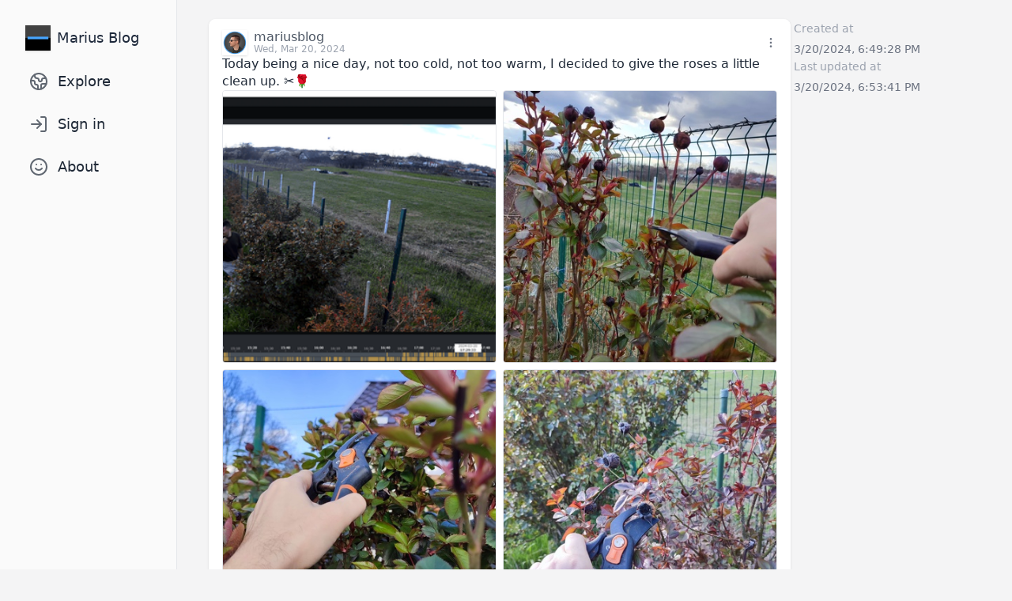

--- FILE ---
content_type: text/html; charset=utf-8
request_url: https://blog.mariushosting.com/m/eDeobJ83VrK2BiuHieTeUH
body_size: 1084
content:
<!doctype html>
<html lang="en">
  <head>
    <meta charset="UTF-8" />
    <link rel="apple-touch-icon" sizes="180x180" href="/apple-touch-icon.png" />
    <link rel="icon" type="image/webp" href="/logo.webp" />
    <link rel="manifest" href="/site.webmanifest" />
    <meta name="theme-color" media="(prefers-color-scheme: light)" content="#f4f4f5" />
    <meta name="theme-color" media="(prefers-color-scheme: dark)" content="#18181b" />
    <meta name="viewport" content="width=device-width, initial-scale=1, user-scalable=no" />
    <!-- memos.metadata.head -->
    <title>Memos</title>
    <script>
      // Prevent flash of light mode.
      const appearance = localStorage.getItem("appearance");
      if (appearance === `"dark"`) {
        document.documentElement.classList.add("dark");
      }
    </script>
    <script type="module" crossorigin src="/app.C0sQ3qTp.js"></script>
    <link rel="stylesheet" crossorigin href="/assets/index.oQcJoKua.css">
  </head>
  <body class="text-base w-full min-h-[100svh] bg-zinc-100 dark:bg-zinc-900">
    <div id="root" class="relative w-full min-h-full"></div>
    <!-- memos.metadata.body -->
  </body>
</html>


--- FILE ---
content_type: text/javascript; charset=utf-8
request_url: https://blog.mariushosting.com/assets/chunk-vendors.BWOa9M4o.js
body_size: 4397
content:
const e={"create-your-account":"Create your account","host-tip":"You are registering as the Site Host.","new-password":"New password","repeat-new-password":"Repeat the new password","sign-in-tip":"Already have an account?","sign-up-tip":"Don't have an account yet?"},o={about:"About",add:"Add",admin:"Admin",archive:"Archive",archived:"Archived",avatar:"Avatar",basic:"Basic",beta:"Beta",cancel:"Cancel",change:"Change",clear:"Clear",close:"Close",confirm:"Confirm",collapse:"Collapse",create:"Create",database:"Database",day:"Day",days:"Days",delete:"Delete",description:"Description",edit:"Edit",email:"Email",expand:"Expand",explore:"Explore",file:"File",filter:"Filter",home:"Home",in:"In",image:"Image",inbox:"Inbox",language:"Language","learn-more":"Learn more",link:"Link",mark:"Mark",memo:"Memo",memos:"Memos",name:"Name",new:"New",nickname:"Nickname",null:"Null",or:"or",password:"Password",pin:"Pin",pinned:"Pinned",preview:"Preview",profile:"Profile","remember-me":"Remember me",rename:"Rename",reset:"Reset",resources:"Resources",restore:"Restore",role:"Role",save:"Save",search:"Search",select:"Select",settings:"Settings",share:"Share","sign-in":"Sign in","sign-in-with":"Sign in with {{provider}}","sign-out":"Sign out","sign-up":"Sign up",statistics:"Statistics",tags:"Tags",title:"Title",type:"Type",unpin:"Unpin",update:"Update",upload:"Upload",username:"Username",version:"Version",visibility:"Visibility",yourself:"Yourself",shortcuts:"Shortcuts"},t={fri:"Fri",mon:"Mon",sat:"Sat",sun:"Sun",thu:"Thu",tue:"Tue",wed:"Wed"},a={"add-your-comment-here":"Add your comment here...","any-thoughts":"Any thoughts...",save:"Save"},s={"memo-comment":"{{user}} has a comment on your {{memo}}.","version-update":"New version {{version}} is available now!"},i={"archived-at":"Archived at",comment:{self:"Comments","write-a-comment":"Write a comment"},"copy-link":"Copy Link","count-memos-in-date":"{{count}} {{memos}} in {{date}}","delete-confirm":"Are you sure you want to delete this memo? THIS ACTION IS IRREVERSIBLE","load-more":"Load more","no-archived-memos":"No archived memos.","search-placeholder":"Search memos","show-more":"Show more","show-less":"Show less","view-detail":"View Detail",visibility:{disabled:"Public memos are disabled",private:"Private",protected:"Workspace",public:"Public"},links:"Links","to-do":"To-do",code:"Code","remove-completed-task-list-items":"Remove done","remove-completed-task-list-items-confirm":"Are you sure you want to remove all completed to-dos? THIS ACTION IS IRREVERSIBLE",filters:"Filters","order-by":"Order By","display-time":"Display Time",direction:"Direction","direction-desc":"Descending","direction-asc":"Ascending","no-memos":"No memos."},r={"archived-successfully":"Archived successfully","change-memo-created-time":"Change memo created time",copied:"Copied","deleted-successfully":"Deleted successfully","fill-all":"Please fill in all fields.","maximum-upload-size-is":"Maximum allowed upload size is {{size}} MiB","memo-not-found":"Memo not found.","new-password-not-match":"New passwords do not match.","no-data":"No data found.","password-changed":"Password Changed","password-not-match":"Passwords do not match.","restored-successfully":"Restored successfully","succeed-copy-link":"Link copied successfully.","update-succeed":"Update succeeded","user-not-found":"User not found","remove-completed-task-list-items-successfully":"The removal was successful","failed-to-embed-memo":"Failed to embed memo","description-is-required":"Description is required","fill-all-required-fields":"Please fill all required fields"},n={"add-references":"Add references","embedded-usage":"Use as Embedded Content","no-memos-found":"No memos found","search-placeholder":"Search content"},l={clear:"Clear","copy-link":"Copy Link","create-dialog":{"external-link":{"file-name":"File name","file-name-placeholder":"File name",link:"Link","link-placeholder":"https://the.link.to/your/resource",option:"External link",type:"Type","type-placeholder":"File type"},"local-file":{choose:"Choose a file…",option:"Local file"},title:"Create Resource","upload-method":"Upload method"},"delete-resource":"Delete Resource","delete-selected-resources":"Delete Selected Resources","fetching-data":"Fetching data…","file-drag-drop-prompt":"Drag and drop your file here to upload file","linked-amount":"Linked amount","no-files-selected":"No files selected","no-resources":"No resources.","no-unused-resources":"No unused resources","reset-link":"Reset Link","reset-link-prompt":"Are you sure to reset the link? This will break all current link usages. THIS ACTION IS IRREVERSIBLE","reset-resource-link":"Reset Resource Link"},c={"back-to-top":"Back to Top","go-to-home":"Go to Home"},d={"account-section":{"change-password":"Change password","email-note":"Optional","export-memos":"Export Memos","nickname-note":"Displayed in the banner","openapi-reset":"Reset OpenAPI Key","openapi-sample-post":"Hello #memos from {{url}}","openapi-title":"OpenAPI","reset-api":"Reset API",title:"Account Information","update-information":"Update Information","username-note":"Used to sign in"},"appearance-option":{dark:"Always dark",light:"Always light",system:"Follow system"},member:"Member","member-list":"Member list","member-section":{"archive-member":"Archive member","archive-warning":"Are you sure to archive {{username}}?","create-a-member":"Create a member","delete-member":"Delete Member","delete-warning":"Are you sure to delete {{username}}? THIS ACTION IS IRREVERSIBLE"},"my-account":"My Account",preference:"Preferences","preference-section":{"default-memo-sort-option":"Memo display time","default-memo-visibility":"Default memo visibility",theme:"Theme"},sso:"SSO","sso-section":{"authorization-endpoint":"Authorization endpoint","client-id":"Client ID","client-secret":"Client secret","confirm-delete":'Are you sure to delete "{{name}}" SSO configuration? THIS ACTION IS IRREVERSIBLE',"create-sso":"Create SSO",custom:"Custom","delete-sso":"Confirm delete","disabled-password-login-warning":"Password-login is disabled, be extra careful when removing identity providers","display-name":"Display Name",identifier:"Identifier","identifier-filter":"Identifier Filter","redirect-url":"Redirect URL",scopes:"Scopes","sso-created":"SSO {{name}} created","sso-list":"SSO List","sso-updated":"SSO {{name}} updated",template:"Template","token-endpoint":"Token endpoint","update-sso":"Update SSO","user-endpoint":"User endpoint","no-sso-found":"No SSO found.","single-sign-on":"Configuring Single Sign-On (SSO) for Authentication"},storage:"Storage","storage-section":{accesskey:"Access key","accesskey-placeholder":"Access key / Access ID",bucket:"Bucket","bucket-placeholder":"Bucket name","create-a-service":"Create a service","create-storage":"Create Storage","current-storage":"Current object storage","delete-storage":"Delete Storage",endpoint:"Endpoint","local-storage-path":"Local storage path",path:"Storage Path","path-description":"You can use the same dynamic variables from local storage, like {filename}","path-placeholder":"custom/path","presign-placeholder":"Pre-sign URL, optional",region:"Region","region-placeholder":"Region name","s3-compatible-url":"S3 Compatible URL",secretkey:"Secret key","secretkey-placeholder":"Secret key / Access Key","storage-services":"Storage services","type-database":"Database","type-local":"Local file system","update-a-service":"Update a service","update-local-path":"Update Local Storage Path","update-local-path-description":"Local storage path is a relative path to your database file","update-storage":"Update Storage","url-prefix":"URL prefix","url-prefix-placeholder":"Custom URL prefix, optional","url-suffix":"URL suffix","url-suffix-placeholder":"Custom URL suffix, optional","warning-text":'Are you sure to delete storage service "{{name}}"? THIS ACTION IS IRREVERSIBLE'},system:"System","system-section":{"additional-script":"Additional script","additional-script-placeholder":"Additional JavaScript code","additional-style":"Additional style","additional-style-placeholder":"Additional CSS code","allow-user-signup":"Allow user signup","customize-server":{appearance:"Server Appearance",description:"Description","icon-url":"Icon URL",locale:"Server Locale",title:"Customize Server"},"disable-password-login":"Disable password login","disable-password-login-final-warning":'Please type "CONFIRM" if you know what you are doing.',"disable-password-login-warning":"This will disable password login for all users. It is not possible to log in without reverting this setting in the database if your configured identity providers fail. You’ll also have to be extra carefull when removing an identity provider","disable-public-memos":"Disable public memos","disable-markdown-shortcuts-in-editor":"Disable Markdown shortcuts in editor","display-with-updated-time":"Display with updated time","enable-auto-compact":"Enable auto compact","enable-double-click-to-edit":"Enable double click to edit","enable-password-login":"Enable password login","enable-password-login-warning":"This will enable password login for all users. Continue only if you want to users to be able to log in using both SSO and password","max-upload-size":"Maximum upload size (MiB)","max-upload-size-hint":"Recommended value is 32 MiB.","server-name":"Server Name","removed-completed-task-list-items":"Enable removal of completed task list items"},"memo-related":"Memo","access-token-section":{title:"Access Tokens",description:"A list of all access tokens for your account.",token:"Token","access-token-deletion":"Are you sure to delete access token {{accessToken}}? THIS ACTION IS IRREVERSIBLE.","access-token-copied-to-clipboard":"Access token copied to clipboard","create-dialog":{"create-access-token":"Create Access Token",description:"Description","some-description":"Some description...",expiration:"Expiration","created-at":"Created At","expires-at":"Expires At","duration-never":"Never","duration-8h":"8 Hours","duration-1m":"1 Month"}},"webhook-section":{title:"Webhooks",url:"URL","no-webhooks-found":"No webhooks found.","create-dialog":{"create-webhook":"Create webhook","edit-webhook":"Edit webhook","an-easy-to-remember-name":"An easy-to-remember name",title:"Title","payload-url":"Payload URL","url-example-post-receive":"https://example.com/postreceive"}},"workspace-section":{"disallow-user-registration":"Disallow user registration","disallow-password-auth":"Disallow password auth","disallow-change-username":"Disallow changing username","disallow-change-nickname":"Disallow changing nickname","week-start-day":"Week start day",saturday:"Saturday",sunday:"Sunday",monday:"Monday"},"memo-related-settings":{title:"Memo related settings","enable-link-preview":"Enable link preview","enable-memo-comments":"Enable memo comments","enable-memo-location":"Enable memo location","content-lenght-limit":"Content length limit (Byte)",reactions:"Reactions"},version:"Version"},m={},u={"all-tags":"All Tags","create-tag":"Create Tag","create-tags-guide":"You can create tags by inputting `#tag`.","delete-confirm":"Are you sure to delete this tag? All related memos will be archived.","delete-tag":"Delete Tag","no-tag-found":"No tag found"},p={"code-block":"Code block",checkbox:"Checkbox","content-syntax":"Content syntax"},h={description:"A privacy-first, lightweight note-taking service. Easily capture and share your great thoughts.","github-repository":"GitHub Repo","official-website":"Official Website",blogs:"Blogs",documents:"Documents"},g={auth:e,common:o,days:t,editor:a,inbox:s,memo:i,message:r,reference:n,resource:l,router:c,setting:d,shortcut:m,tag:u,markdown:p,about:h};export{h as about,e as auth,o as common,t as days,g as default,a as editor,s as inbox,p as markdown,i as memo,r as message,n as reference,l as resource,c as router,d as setting,m as shortcut,u as tag};
